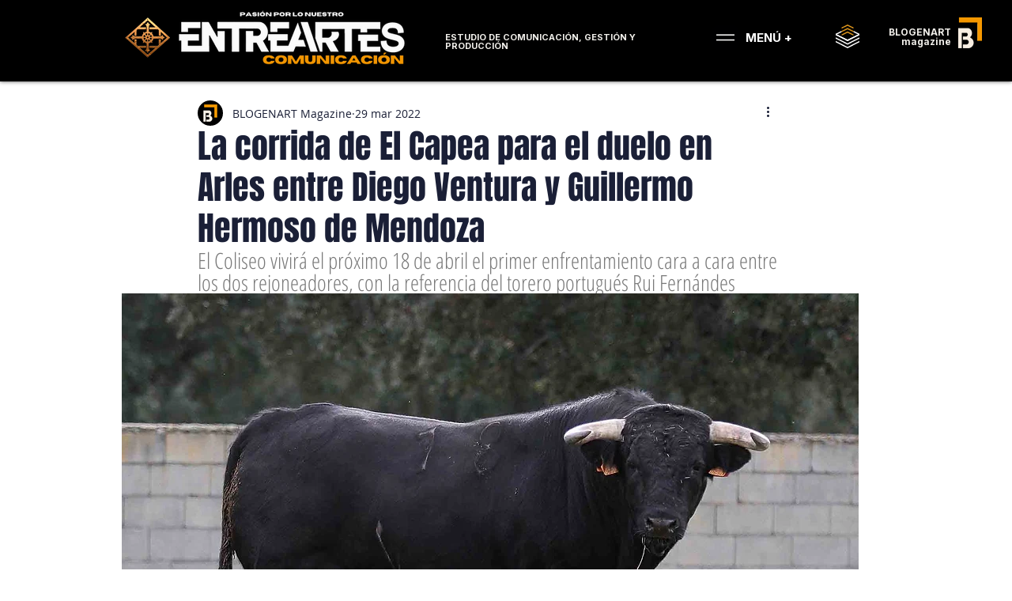

--- FILE ---
content_type: text/css; charset=utf-8
request_url: https://www.entreartescomunicacion.com/_serverless/pro-gallery-css-v4-server/layoutCss?ver=2&id=b1a0q-not-scoped&items=3653_1772_1384%7C3630_1772_1224%7C3671_1772_1246%7C3609_1772_1115%7C3615_1772_1594%7C3599_1772_1272%7C3571_1772_1278%7C3550_1772_1209&container=1470.171875_932_620_720&options=gallerySizeType:px%7CenableInfiniteScroll:true%7CtitlePlacement:SHOW_ON_HOVER%7CarrowsSize:23%7CthumbnailSize:120%7CgalleryLayout:3%7CisVertical:false%7CgallerySizePx:300%7CcubeType:fill%7CgalleryThumbnailsAlignment:bottom%7CthumbnailSpacings:2.5
body_size: -74
content:
#pro-gallery-b1a0q-not-scoped .pro-gallery-parent-container{ width: 932px !important; height: 620px !important; } #pro-gallery-b1a0q-not-scoped [data-hook="item-container"][data-idx="0"].gallery-item-container{opacity: 1 !important;display: block !important;transition: opacity .2s ease !important;top: 0px !important;left: 0px !important;right: auto !important;height: 493px !important;width: 932px !important;} #pro-gallery-b1a0q-not-scoped [data-hook="item-container"][data-idx="0"] .gallery-item-common-info-outer{height: 100% !important;} #pro-gallery-b1a0q-not-scoped [data-hook="item-container"][data-idx="0"] .gallery-item-common-info{height: 100% !important;width: 100% !important;} #pro-gallery-b1a0q-not-scoped [data-hook="item-container"][data-idx="0"] .gallery-item-wrapper{width: 932px !important;height: 493px !important;margin: 0 !important;} #pro-gallery-b1a0q-not-scoped [data-hook="item-container"][data-idx="0"] .gallery-item-content{width: 932px !important;height: 493px !important;margin: 0px 0px !important;opacity: 1 !important;} #pro-gallery-b1a0q-not-scoped [data-hook="item-container"][data-idx="0"] .gallery-item-hover{width: 932px !important;height: 493px !important;opacity: 1 !important;} #pro-gallery-b1a0q-not-scoped [data-hook="item-container"][data-idx="0"] .item-hover-flex-container{width: 932px !important;height: 493px !important;margin: 0px 0px !important;opacity: 1 !important;} #pro-gallery-b1a0q-not-scoped [data-hook="item-container"][data-idx="0"] .gallery-item-wrapper img{width: 100% !important;height: 100% !important;opacity: 1 !important;} #pro-gallery-b1a0q-not-scoped [data-hook="item-container"][data-idx="1"].gallery-item-container{opacity: 1 !important;display: block !important;transition: opacity .2s ease !important;top: 0px !important;left: 932px !important;right: auto !important;height: 493px !important;width: 932px !important;} #pro-gallery-b1a0q-not-scoped [data-hook="item-container"][data-idx="1"] .gallery-item-common-info-outer{height: 100% !important;} #pro-gallery-b1a0q-not-scoped [data-hook="item-container"][data-idx="1"] .gallery-item-common-info{height: 100% !important;width: 100% !important;} #pro-gallery-b1a0q-not-scoped [data-hook="item-container"][data-idx="1"] .gallery-item-wrapper{width: 932px !important;height: 493px !important;margin: 0 !important;} #pro-gallery-b1a0q-not-scoped [data-hook="item-container"][data-idx="1"] .gallery-item-content{width: 932px !important;height: 493px !important;margin: 0px 0px !important;opacity: 1 !important;} #pro-gallery-b1a0q-not-scoped [data-hook="item-container"][data-idx="1"] .gallery-item-hover{width: 932px !important;height: 493px !important;opacity: 1 !important;} #pro-gallery-b1a0q-not-scoped [data-hook="item-container"][data-idx="1"] .item-hover-flex-container{width: 932px !important;height: 493px !important;margin: 0px 0px !important;opacity: 1 !important;} #pro-gallery-b1a0q-not-scoped [data-hook="item-container"][data-idx="1"] .gallery-item-wrapper img{width: 100% !important;height: 100% !important;opacity: 1 !important;} #pro-gallery-b1a0q-not-scoped [data-hook="item-container"][data-idx="2"].gallery-item-container{opacity: 1 !important;display: block !important;transition: opacity .2s ease !important;top: 0px !important;left: 1864px !important;right: auto !important;height: 493px !important;width: 932px !important;} #pro-gallery-b1a0q-not-scoped [data-hook="item-container"][data-idx="2"] .gallery-item-common-info-outer{height: 100% !important;} #pro-gallery-b1a0q-not-scoped [data-hook="item-container"][data-idx="2"] .gallery-item-common-info{height: 100% !important;width: 100% !important;} #pro-gallery-b1a0q-not-scoped [data-hook="item-container"][data-idx="2"] .gallery-item-wrapper{width: 932px !important;height: 493px !important;margin: 0 !important;} #pro-gallery-b1a0q-not-scoped [data-hook="item-container"][data-idx="2"] .gallery-item-content{width: 932px !important;height: 493px !important;margin: 0px 0px !important;opacity: 1 !important;} #pro-gallery-b1a0q-not-scoped [data-hook="item-container"][data-idx="2"] .gallery-item-hover{width: 932px !important;height: 493px !important;opacity: 1 !important;} #pro-gallery-b1a0q-not-scoped [data-hook="item-container"][data-idx="2"] .item-hover-flex-container{width: 932px !important;height: 493px !important;margin: 0px 0px !important;opacity: 1 !important;} #pro-gallery-b1a0q-not-scoped [data-hook="item-container"][data-idx="2"] .gallery-item-wrapper img{width: 100% !important;height: 100% !important;opacity: 1 !important;} #pro-gallery-b1a0q-not-scoped [data-hook="item-container"][data-idx="3"]{display: none !important;} #pro-gallery-b1a0q-not-scoped [data-hook="item-container"][data-idx="4"]{display: none !important;} #pro-gallery-b1a0q-not-scoped [data-hook="item-container"][data-idx="5"]{display: none !important;} #pro-gallery-b1a0q-not-scoped [data-hook="item-container"][data-idx="6"]{display: none !important;} #pro-gallery-b1a0q-not-scoped [data-hook="item-container"][data-idx="7"]{display: none !important;} #pro-gallery-b1a0q-not-scoped .pro-gallery-prerender{height:620px !important;}#pro-gallery-b1a0q-not-scoped {height:620px !important; width:932px !important;}#pro-gallery-b1a0q-not-scoped .pro-gallery-margin-container {height:620px !important;}#pro-gallery-b1a0q-not-scoped .one-row:not(.thumbnails-gallery) {height:492.5px !important; width:932px !important;}#pro-gallery-b1a0q-not-scoped .one-row:not(.thumbnails-gallery) .gallery-horizontal-scroll {height:492.5px !important;}#pro-gallery-b1a0q-not-scoped .pro-gallery-parent-container:not(.gallery-slideshow) [data-hook=group-view] .item-link-wrapper::before {height:492.5px !important; width:932px !important;}#pro-gallery-b1a0q-not-scoped .pro-gallery-parent-container {height:620px !important; width:932px !important;}